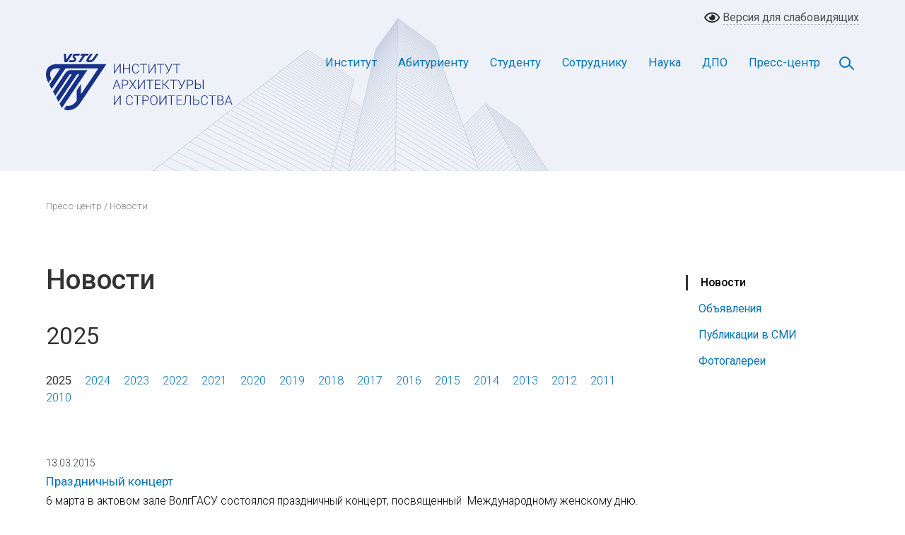

--- FILE ---
content_type: application/javascript; charset=UTF-8
request_url: https://vgasu.ru/bitrix/templates/mfrog/js/gallery.min.js
body_size: 3013
content:
!function(t){"object"==typeof module&&"object"==typeof module.exports?module.exports=t(require("jquery"),window,document):t(jQuery,window,document)}(function(d,t,e,s){var i=0;function n(t,e){var s=this;return this.settings=e,this.elems={},this.element=t,this._cssClasses=["chocolat-open","chocolat-in-container","chocolat-cover","chocolat-zoomable","chocolat-zoomed"],!this.settings.setTitle&&t.data("chocolat-title")&&(this.settings.setTitle=t.data("chocolat-title")),this.element.find(this.settings.imageSelector).each(function(){s.settings.images.push({title:d(this).attr("title"),src:d(this).attr(s.settings.imageSource),height:!1,width:!1})}),this.element.find(this.settings.imageSelector).each(function(e){d(this).off("click.chocolat").on("click.chocolat",function(t){s.init(e),t.preventDefault()})}),this}d.extend(n.prototype,{init:function(t){return this.settings.initialized||(this.setDomContainer(),this.markup(),this.events(),this.settings.lastImage=this.settings.images.length-1,this.settings.initialized=!0),this.settings.afterInitialize.call(this),this.load(t)},preload:function(t){var e=d.Deferred();if(void 0!==this.settings.images[t]){var s=new Image;return s.onload=function(){e.resolve(s)},s.src=this.settings.images[t].src,e}},load:function(e){var s=this;if(this.settings.fullScreen&&this.openFullScreen(),this.settings.currentImage!==e){this.elems.overlay.fadeIn(this.settings.duration),this.elems.wrapper.fadeIn(this.settings.duration),this.elems.domContainer.addClass("chocolat-open"),this.settings.timer=setTimeout(function(){void 0!==s.elems&&d.proxy(s.elems.loader.fadeIn(),s)},this.settings.duration);var t=this.preload(e).then(function(t){return s.place(e,t)}).then(function(t){return s.appear(e)}).then(function(t){s.zoomable(),s.settings.afterImageLoad.call(s)}),i=e+1;return void 0!==this.settings.images[i]&&this.preload(i),t}},place:function(t,e){var s;return this.settings.currentImage=t,this.description(),this.pagination(),this.arrows(),this.storeImgSize(e,t),s=this.fit(t,this.elems.wrapper),this.center(s.width,s.height,s.left,s.top,0)},center:function(t,e,s,i,n){return this.elems.content.css("overflow","visible").animate({width:t,height:e,left:s,top:i},n).promise()},appear:function(t){var e=this;clearTimeout(this.settings.timer),this.elems.loader.stop().fadeOut(300,function(){e.elems.img.attr("src",e.settings.images[t].src)})},fit:function(t,e){var s,i,n=this.settings.images[t].height,o=this.settings.images[t].width,a=d(e).height(),l=d(e).width(),r=this.getOutMarginH(),c=l-this.getOutMarginW(),h=a-r,m=h/c,g=a/l,u=n/o;return"cover"==this.settings.imageSize?u<g?i=(s=a)/u:s=(i=l)*u:"native"==this.settings.imageSize?(s=n,i=o):(m<u?i=(s=h)/u:s=(i=c)*u,"default"===this.settings.imageSize&&(o<=i||n<=s)&&(i=o,s=n)),{height:s,width:i,top:(a-s)/2,left:(l-i)/2}},change:function(t){this.zoomOut(0),this.zoomable();var e=this.settings.currentImage+parseInt(t);if(e>this.settings.lastImage){if(this.settings.loop)return this.load(0)}else{if(!(e<0))return this.load(e);if(this.settings.loop)return this.load(this.settings.lastImage)}},arrows:function(){this.settings.loop?d([this.elems.left[0],this.elems.right[0]]).addClass("active"):this.settings.linkImages?(this.settings.currentImage==this.settings.lastImage?this.elems.right.removeClass("active"):this.elems.right.addClass("active"),0===this.settings.currentImage?this.elems.left.removeClass("active"):this.elems.left.addClass("active")):d([this.elems.left[0],this.elems.right[0]]).removeClass("active")},description:function(){this.elems.description.html(this.settings.images[this.settings.currentImage].title)},pagination:function(){var t=this.settings.lastImage+1,e=this.settings.currentImage+1;this.elems.pagination.html(e+" "+this.settings.separator2+t)},storeImgSize:function(t,e){void 0!==t&&(this.settings.images[e].height&&this.settings.images[e].width||(this.settings.images[e].height=t.height,this.settings.images[e].width=t.width))},close:function(){if(!this.settings.fullscreenOpen){var t=[this.elems.overlay[0],this.elems.loader[0],this.elems.wrapper[0]],e=this,s=d.when(d(t).fadeOut(200)).done(function(){e.elems.domContainer.removeClass("chocolat-open")});return this.settings.currentImage=!1,s}this.exitFullScreen()},destroy:function(){this.element.removeData(),this.element.find(this.settings.imageSelector).off("click.chocolat"),this.settings.initialized&&(this.settings.fullscreenOpen&&this.exitFullScreen(),this.settings.currentImage=!1,this.settings.initialized=!1,this.elems.domContainer.removeClass(this._cssClasses.join(" ")),this.elems.wrapper.remove())},getOutMarginW:function(){return this.elems.left.outerWidth(!0)+this.elems.right.outerWidth(!0)},getOutMarginH:function(){return this.elems.top.outerHeight(!0)+this.elems.bottom.outerHeight(!0)},markup:function(){this.elems.domContainer.addClass("chocolat-open "+this.settings.className),"cover"==this.settings.imageSize&&this.elems.domContainer.addClass("chocolat-cover"),this.settings.container!==t&&this.elems.domContainer.addClass("chocolat-in-container"),this.elems.wrapper=d("<div/>",{class:"chocolat-wrapper",id:"chocolat-content-"+this.settings.setIndex}).appendTo(this.elems.domContainer),this.elems.overlay=d("<div/>",{class:"chocolat-overlay"}).appendTo(this.elems.wrapper),this.elems.loader=d("<div/>",{class:"chocolat-loader"}).appendTo(this.elems.wrapper),this.elems.content=d("<div/>",{class:"chocolat-content"}).appendTo(this.elems.wrapper),this.elems.img=d("<img/>",{class:"chocolat-img",src:""}).appendTo(this.elems.content),this.elems.top=d("<div/>",{class:"chocolat-top"}).appendTo(this.elems.wrapper),this.elems.left=d("<div/>",{class:"chocolat-left"}).appendTo(this.elems.wrapper),this.elems.right=d("<div/>",{class:"chocolat-right"}).appendTo(this.elems.wrapper),this.elems.bottom=d("<div/>",{class:"chocolat-bottom"}).appendTo(this.elems.wrapper),this.elems.close=d("<span/>",{class:"chocolat-close"}).appendTo(this.elems.top),this.elems.fullscreen=d("<span/>",{class:"chocolat-fullscreen"}).appendTo(this.elems.bottom),this.elems.description=d("<span/>",{class:"chocolat-description"}).appendTo(this.elems.bottom),this.elems.pagination=d("<span/>",{class:"chocolat-pagination"}).appendTo(this.elems.bottom),this.elems.setTitle=d("<span/>",{class:"chocolat-set-title",html:this.settings.setTitle}).appendTo(this.elems.bottom),this.settings.afterMarkup.call(this)},openFullScreen:function(){var t=this.elems.wrapper[0];t.requestFullscreen?(this.settings.fullscreenOpen=!0,t.requestFullscreen()):t.mozRequestFullScreen?(this.settings.fullscreenOpen=!0,t.mozRequestFullScreen()):t.webkitRequestFullscreen?(this.settings.fullscreenOpen=!0,t.webkitRequestFullscreen()):t.msRequestFullscreen?(t.msRequestFullscreen(),this.settings.fullscreenOpen=!0):this.settings.fullscreenOpen=!1},exitFullScreen:function(){e.exitFullscreen?(e.exitFullscreen(),this.settings.fullscreenOpen=!1):e.mozCancelFullScreen?(e.mozCancelFullScreen(),this.settings.fullscreenOpen=!1):e.webkitExitFullscreen?(e.webkitExitFullscreen(),this.settings.fullscreenOpen=!1):e.msExitFullscreen?(e.msExitFullscreen(),this.settings.fullscreenOpen=!1):this.settings.fullscreenOpen=!0},events:function(){var u=this;d(e).off("keydown.chocolat").on("keydown.chocolat",function(t){u.settings.initialized&&(37==t.keyCode?u.change(-1):39==t.keyCode?u.change(1):27==t.keyCode&&u.close())}),this.elems.wrapper.find(".chocolat-right").off("click.chocolat").on("click.chocolat",function(){u.change(1)}),this.elems.wrapper.find(".chocolat-left").off("click.chocolat").on("click.chocolat",function(){return u.change(-1)}),d([this.elems.overlay[0],this.elems.close[0]]).off("click.chocolat").on("click.chocolat",function(){return u.close()}),this.elems.fullscreen.off("click.chocolat").on("click.chocolat",function(){u.settings.fullscreenOpen?u.exitFullScreen():u.openFullScreen()}),u.settings.backgroundClose&&this.elems.overlay.off("click.chocolat").on("click.chocolat",function(){return u.close()}),this.elems.wrapper.off("click.chocolat").on("click.chocolat",function(t){return u.zoomOut(t)}),this.elems.wrapper.find(".chocolat-img").off("click.chocolat").on("click.chocolat",function(t){if(null===u.settings.initialZoomState&&u.elems.domContainer.hasClass("chocolat-zoomable"))return t.stopPropagation(),u.zoomIn(t)}),this.elems.wrapper.mousemove(function(t){var e,s,i,n,o,a,l,r,c,h,m,g;null!==u.settings.initialZoomState&&(u.elems.img.is(":animated")||(e=d(this).offset(),s=d(this).height(),i=d(this).width(),o=(n=u.settings.images[u.settings.currentImage]).width,a=n.height,l=[t.pageX-i/2-e.left,t.pageY-s/2-e.top],c=0,i<o&&(r=u.settings.zoomedPaddingX(o,i),c=l[0]/(i/2),c*=(o-i)/2+r),m=0,s<a&&(h=u.settings.zoomedPaddingY(a,s),m=l[1]/(s/2),m*=(a-s)/2+h),g={"margin-left":-c+"px","margin-top":-m+"px"},void 0!==t.duration?d(u.elems.img).stop(!1,!0).animate(g,t.duration):d(u.elems.img).stop(!1,!0).css(g)))}),d(t).on("resize",function(){u.settings.initialized&&!1!==u.settings.currentImage&&u.debounce(50,function(){var t=u.fit(u.settings.currentImage,u.elems.wrapper);u.center(t.width,t.height,t.left,t.top,0),u.zoomable()})})},zoomable:function(){var t=this.settings.images[this.settings.currentImage],e=this.elems.wrapper.width(),s=this.elems.wrapper.height(),i=!(!this.settings.enableZoom||!(t.width>e||t.height>s)),n=this.elems.img.width()>t.width||this.elems.img.height()>t.height;i&&!n?this.elems.domContainer.addClass("chocolat-zoomable"):this.elems.domContainer.removeClass("chocolat-zoomable")},zoomIn:function(t){this.settings.initialZoomState=this.settings.imageSize,this.settings.imageSize="native";var e=d.Event("mousemove");e.pageX=t.pageX,e.pageY=t.pageY,e.duration=this.settings.duration,this.elems.wrapper.trigger(e),this.elems.domContainer.addClass("chocolat-zoomed");var s=this.fit(this.settings.currentImage,this.elems.wrapper);return this.center(s.width,s.height,s.left,s.top,this.settings.duration)},zoomOut:function(t,e){if(null!==this.settings.initialZoomState&&!1!==this.settings.currentImage){e=e||this.settings.duration,this.settings.imageSize=this.settings.initialZoomState,this.settings.initialZoomState=null,this.elems.img.animate({margin:0},e),this.elems.domContainer.removeClass("chocolat-zoomed");var s=this.fit(this.settings.currentImage,this.elems.wrapper);return this.center(s.width,s.height,s.left,s.top,e)}},setDomContainer:function(){this.settings.container===t?this.elems.domContainer=d("body"):this.elems.domContainer=d(this.settings.container)},debounce:function(t,e){clearTimeout(this.settings.timerDebounce),this.settings.timerDebounce=setTimeout(function(){e()},t)},api:function(){var s=this;return{open:function(t){return t=parseInt(t)||0,s.init(t)},close:function(){return s.close()},next:function(){return s.change(1)},prev:function(){return s.change(-1)},goto:function(t){return s.open(t)},current:function(){return s.settings.currentImage},place:function(){return s.place(s.settings.currentImage,s.settings.duration)},destroy:function(){return s.destroy()},set:function(t,e){return s.settings[t]=e},get:function(t){return s.settings[t]},getElem:function(t){return s.elems[t]}}}});var o={container:t,imageSelector:".chocolat-image",className:"",imageSize:"default",initialZoomState:null,fullScreen:!1,loop:!1,linkImages:!0,duration:300,setTitle:"",separator2:"/",setIndex:0,firstImage:0,lastImage:!1,currentImage:!1,initialized:!1,timer:!1,timerDebounce:!1,images:[],enableZoom:!0,imageSource:"href",afterInitialize:function(){},afterMarkup:function(){},afterImageLoad:function(){},zoomedPaddingX:function(t,e){return 0},zoomedPaddingY:function(t,e){return 0}};return d.fn.Chocolat=function(e){return this.each(function(){i++;var t=d.extend(!0,{},o,e,{setIndex:i});d.data(this,"chocolat")||d.data(this,"chocolat",new n(d(this),t))})},d.fn.Chocolat});